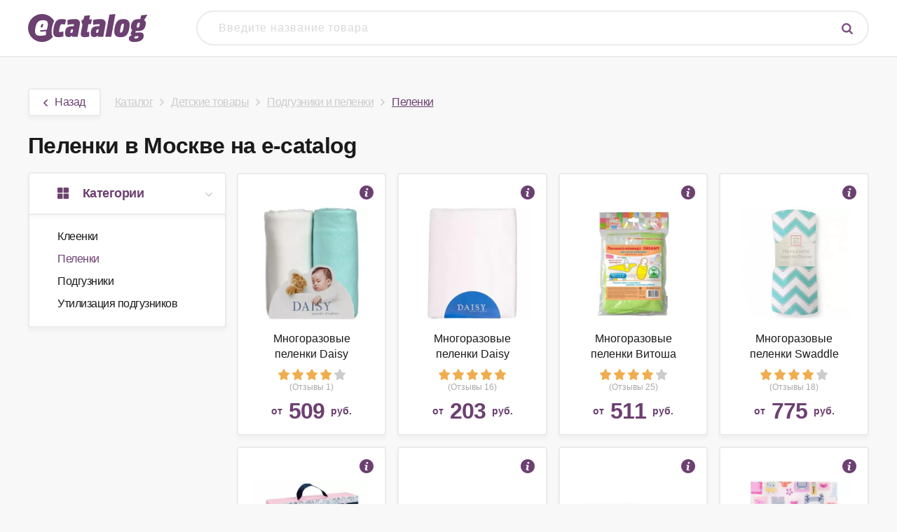

--- FILE ---
content_type: text/html; charset=UTF-8
request_url: https://e-catalog.shop/offers/pelenki
body_size: 6741
content:
<!DOCTYPE html>
<html lang="en">
<head>
    <meta charset="UTF-8"/>
    <meta http-equiv="X-UA-Compatible" content="IE=edge">
    <meta name="viewport" content="width=device-width, initial-scale=1">
    <meta name="csrf-param" content="_csrf">
<meta name="csrf-token" content="Q_erp7rSAPKLMeJ5heJb8_MpOJQgJsxrjYBkfNG_82c2lOPjjKVNtdRnl07XmmqYv1BC9xNopRzP8FAfsNfeDw==">
    <title>Пеленки — купить в Москве, цены в интернет-магазинах на e-catalog</title>
    <link rel="alternate" media="only screen and (max-width: 640px)" href="https://m.e-catalog.shop/offers/pelenki"/>
    <link href="https://fonts.googleapis.com/css?family=Lato:100,300,400,700,900,100italic,300italic,400italic,700italic,900italic"
        rel="stylesheet" type="text/css"/>
    <meta name="verify-admitad" content="e41b237cc9" />
    <!-- Matomo -->
    <script type="text/javascript">
        var _paq = window._paq || [];
        /* tracker methods like "setCustomDimension" should be called before "trackPageView" */
        _paq.push(['trackPageView']);
        _paq.push(['enableLinkTracking']);
        (function() {
            var u="https://metrika.traff.space/";
            _paq.push(['setTrackerUrl', u+'matomo.php']);
            _paq.push(['setSiteId', '180']);
            var d=document, g=d.createElement('script'), s=d.getElementsByTagName('script')[0];
            g.type='text/javascript'; g.async=true; g.defer=true; g.src=u+'matomo.js'; s.parentNode.insertBefore(g,s);
      })();
    </script>
    <!-- End Matomo Code -->    
    <meta name="robots" content="index, follow">
<meta name="description" content="Пеленки — где купить по лучшей цене в Москве? &gt;&gt;&gt; e-catalog поможет подобрать! Более 1000 магазинов ✔ Сравнение цен и характеристики">
<link href="https://e-catalog.shop/offers/pelenki?page=2" rel="next">
<link href="/css/style.css?6" rel="stylesheet">
<link href="/css/font-awesome.min.css?1" rel="stylesheet">
<link href="/css/media.css?1" rel="stylesheet"></head>
<body>
<header class="base-header">
    <div class="center-wrapper">
    <div class="search">
        <a href="/"><img src="/img/logo-small.png" alt=""></a>
        <div class="search-input">
            <form action="/search" method="get" class="search-form livesearch"><div class="search-input-wrap"><input id="search" type="text" name="query" value="" data-required="true" autocomplete="off" placeholder="Введите название товара"><button class="btn search-btn"><img class="icon-search" src="/img/icon-search-base.png" alt="Поиск"></button></div></form>
        </div>
    </div>
</div>
</header><div class="content-wrapper center-wrapper">
    
<ul class="breadcrumb"><a class="btn" href="/offers/podguzniki-i-pelenki"><img class='icon-back' src='/img/icon-back.png'>Назад</a><span class='breadcrumbs-item'><a href="/">Каталог</a></span><span class='breadcrumbs-item'><a href="/categories/detskie-tovary">Детские товары</a></span><span class='breadcrumbs-item'><a href="/offers/podguzniki-i-pelenki">Подгузники и пеленки</a></span><span class='breadcrumbs-item active'>Пеленки</span></ul>
<section class="section">
    <h1 class="title">Пеленки в Москве на e-catalog</h1>    
    <div class="grid">
        <div class="categories-side-block">
            <div class="title"><img class="categories-logo" src="/img/icon-catego.png"/>Категории <img class="categories-arrow" src="/img/arrow.png"/></div>
            <div class="content">
                <ul>
                                            <ol>
                            <a  href="/offers/kleenki">Клеенки</a>
                        </ol>
                                            <ol>
                            <a class="current" href="/offers/pelenki">Пеленки</a>
                        </ol>
                                            <ol>
                            <a  href="/offers/podguzniki">Подгузники</a>
                        </ol>
                                            <ol>
                            <a  href="/offers/konteynery-dlya-utilizacii-podguznikov">Утилизация подгузников</a>
                        </ol>
                                    </ul>    
            </div>    
        </div>
        <div class="offers-block">
            <div id="w0" class="list-view">
<div class="item" data-key="163733"><div class="offer-block">
    <div class="offer link" data-link="https://market.yandex.ru/search?text=%D0%9C%D0%BD%D0%BE%D0%B3%D0%BE%D1%80%D0%B0%D0%B7%D0%BE%D0%B2%D1%8B%D0%B5%20%D0%BF%D0%B5%D0%BB%D0%B5%D0%BD%D0%BA%D0%B8%20Daisy%20%D1%82%D1%80%D0%B8%D0%BA%D0%BE%D1%82%D0%B0%D0%B6%2090%D1%85120%20%D0%BA%D0%BE%D0%BC%D0%BF%D0%BB%D0%B5%D0%BA%D1%82%202%20%D1%88%D1%82&clid=2642587">
        <a href="/offer/163733" class="description-block" target="_blank">
            <div class="description-icon"></div>
            <div class="description">
                Число в упаковке: до 10 шт.
Применение: многоразовые
Состав: трикотаж                <div class="description-footer">
                    Самовывоз, Почта РФ, Курьером, Логистическая компания
                </div>
            </div>
        </a>
        <div class="content">
            <div class="image">
                <div class="offerlink">
                    <img src="/img/offers/163517.png" alt="" onerror="this.src = '/img/noimage.png'"/>
                </div>
            </div>
        </div>
        <div class="name">
            <div class="offerlink">Многоразовые пеленки Daisy трикотаж 90х120 комплект 2 шт</div>
        </div>
        <div class="rating-block">
            <div class="offerlink">
                                    <span class="star"><img src="/img/star_gold.png" alt=""/></span>
                                    <span class="star"><img src="/img/star_gold.png" alt=""/></span>
                                    <span class="star"><img src="/img/star_gold.png" alt=""/></span>
                                    <span class="star"><img src="/img/star_gold.png" alt=""/></span>
                                                    <span class="star"><img src="/img/star.png" alt=""/></span>
                            </div> 
        </div>
        <div class="review-block">
                            <div class="offerlink">(Отзывы 1)</div>
                
        </div>
        <div class="price-block">
            <div class="offerlink">
                <span>от </span>
                <span class="price">509</span> 
                <span>руб.</span>
            </div>
        </div>
    </div>
</div></div>
<div class="item" data-key="163734"><div class="offer-block">
    <div class="offer link" data-link="https://market.yandex.ru/search?text=%D0%9C%D0%BD%D0%BE%D0%B3%D0%BE%D1%80%D0%B0%D0%B7%D0%BE%D0%B2%D1%8B%D0%B5%20%D0%BF%D0%B5%D0%BB%D0%B5%D0%BD%D0%BA%D0%B8%20Daisy%20%D1%84%D0%BB%D0%B0%D0%BD%D0%B5%D0%BB%D1%8C%2090%D1%85120&clid=2642587">
        <a href="/offer/163734" class="description-block" target="_blank">
            <div class="description-icon"></div>
            <div class="description">
                Применение: многоразовые, тип ткани: фланель                <div class="description-footer">
                    Самовывоз, Почта РФ, Курьером, Логистическая компания
                </div>
            </div>
        </a>
        <div class="content">
            <div class="image">
                <div class="offerlink">
                    <img src="/img/offers/163518.png" alt="" onerror="this.src = '/img/noimage.png'"/>
                </div>
            </div>
        </div>
        <div class="name">
            <div class="offerlink">Многоразовые пеленки Daisy фланель 90х120</div>
        </div>
        <div class="rating-block">
            <div class="offerlink">
                                    <span class="star"><img src="/img/star_gold.png" alt=""/></span>
                                    <span class="star"><img src="/img/star_gold.png" alt=""/></span>
                                    <span class="star"><img src="/img/star_gold.png" alt=""/></span>
                                    <span class="star"><img src="/img/star_gold.png" alt=""/></span>
                                    <span class="star"><img src="/img/star_gold.png" alt=""/></span>
                                            </div> 
        </div>
        <div class="review-block">
                            <div class="offerlink">(Отзывы 16)</div>
                
        </div>
        <div class="price-block">
            <div class="offerlink">
                <span>от </span>
                <span class="price">203</span> 
                <span>руб.</span>
            </div>
        </div>
    </div>
</div></div>
<div class="item" data-key="163735"><div class="offer-block">
    <div class="offer link" data-link="https://market.yandex.ru/search?text=%D0%9C%D0%BD%D0%BE%D0%B3%D0%BE%D1%80%D0%B0%D0%B7%D0%BE%D0%B2%D1%8B%D0%B5%20%D0%BF%D0%B5%D0%BB%D0%B5%D0%BD%D0%BA%D0%B8%20%D0%92%D0%B8%D1%82%D0%BE%D1%88%D0%B0%20Dreamy&clid=2642587">
        <a href="/offer/163735" class="description-block" target="_blank">
            <div class="description-icon"></div>
            <div class="description">
                применение: многоразовые                <div class="description-footer">
                    Самовывоз, Почта РФ, Курьером, Логистическая компания
                </div>
            </div>
        </a>
        <div class="content">
            <div class="image">
                <div class="offerlink">
                    <img src="/img/offers/163519.png" alt="" onerror="this.src = '/img/noimage.png'"/>
                </div>
            </div>
        </div>
        <div class="name">
            <div class="offerlink">Многоразовые пеленки Витоша Dreamy</div>
        </div>
        <div class="rating-block">
            <div class="offerlink">
                                    <span class="star"><img src="/img/star_gold.png" alt=""/></span>
                                    <span class="star"><img src="/img/star_gold.png" alt=""/></span>
                                    <span class="star"><img src="/img/star_gold.png" alt=""/></span>
                                    <span class="star"><img src="/img/star_gold.png" alt=""/></span>
                                                    <span class="star"><img src="/img/star.png" alt=""/></span>
                            </div> 
        </div>
        <div class="review-block">
                            <div class="offerlink">(Отзывы 25)</div>
                
        </div>
        <div class="price-block">
            <div class="offerlink">
                <span>от </span>
                <span class="price">511</span> 
                <span>руб.</span>
            </div>
        </div>
    </div>
</div></div>
<div class="item" data-key="163736"><div class="offer-block">
    <div class="offer link" data-link="https://market.yandex.ru/search?text=%D0%9C%D0%BD%D0%BE%D0%B3%D0%BE%D1%80%D0%B0%D0%B7%D0%BE%D0%B2%D1%8B%D0%B5%20%D0%BF%D0%B5%D0%BB%D0%B5%D0%BD%D0%BA%D0%B8%20Swaddle%20Designs%20%D1%82%D0%BE%D0%BD%D0%BA%D0%B0%D1%8F%20%D0%9C%D0%B0%D1%80%D0%BA%D0%B8%D0%B7%D0%B5%D1%82%20118%D1%85118&clid=2642587">
        <a href="/offer/163736" class="description-block" target="_blank">
            <div class="description-icon"></div>
            <div class="description">
                размер, см: 118 х 118, применение: многоразовые                <div class="description-footer">
                    Самовывоз, Почта РФ, Курьером, Логистическая компания
                </div>
            </div>
        </a>
        <div class="content">
            <div class="image">
                <div class="offerlink">
                    <img src="/img/offers/163520.png" alt="" onerror="this.src = '/img/noimage.png'"/>
                </div>
            </div>
        </div>
        <div class="name">
            <div class="offerlink">Многоразовые пеленки Swaddle Designs тонкая Маркизет 118х118</div>
        </div>
        <div class="rating-block">
            <div class="offerlink">
                                    <span class="star"><img src="/img/star_gold.png" alt=""/></span>
                                    <span class="star"><img src="/img/star_gold.png" alt=""/></span>
                                    <span class="star"><img src="/img/star_gold.png" alt=""/></span>
                                    <span class="star"><img src="/img/star_gold.png" alt=""/></span>
                                                    <span class="star"><img src="/img/star.png" alt=""/></span>
                            </div> 
        </div>
        <div class="review-block">
                            <div class="offerlink">(Отзывы 18)</div>
                
        </div>
        <div class="price-block">
            <div class="offerlink">
                <span>от </span>
                <span class="price">775</span> 
                <span>руб.</span>
            </div>
        </div>
    </div>
</div></div>
<div class="item" data-key="163737"><div class="offer-block">
    <div class="offer link" data-link="https://market.yandex.ru/search?text=%D0%9C%D0%BD%D0%BE%D0%B3%D0%BE%D1%80%D0%B0%D0%B7%D0%BE%D0%B2%D1%8B%D0%B5%20%D0%BF%D0%B5%D0%BB%D0%B5%D0%BD%D0%BA%D0%B8%20BEBE%20AU%20LAIT%20%D0%BC%D1%83%D1%81%D0%BB%D0%B8%D0%BD%D0%BE%D0%B2%D1%8B%D0%B5%20120%D1%85120%20%D0%BD%D0%B0%D0%B1%D0%BE%D1%80%202%20%D1%88%D1%82.&clid=2642587">
        <a href="/offer/163737" class="description-block" target="_blank">
            <div class="description-icon"></div>
            <div class="description">
                применение: многоразовые, тип ткани: муслин                <div class="description-footer">
                    Самовывоз, Почта РФ, Курьером, Логистическая компания
                </div>
            </div>
        </a>
        <div class="content">
            <div class="image">
                <div class="offerlink">
                    <img src="/img/offers/163525.png" alt="" onerror="this.src = '/img/noimage.png'"/>
                </div>
            </div>
        </div>
        <div class="name">
            <div class="offerlink">Многоразовые пеленки BEBE AU LAIT муслиновые 120х120 набор 2 шт.</div>
        </div>
        <div class="rating-block">
            <div class="offerlink">
                                    <span class="star"><img src="/img/star_gold.png" alt=""/></span>
                                    <span class="star"><img src="/img/star_gold.png" alt=""/></span>
                                    <span class="star"><img src="/img/star_gold.png" alt=""/></span>
                                                    <span class="star"><img src="/img/star.png" alt=""/></span>
                                    <span class="star"><img src="/img/star.png" alt=""/></span>
                            </div> 
        </div>
        <div class="review-block">
                            <div class="offerlink">(Отзывы 23)</div>
                
        </div>
        <div class="price-block">
            <div class="offerlink">
                <span>от </span>
                <span class="price">1 990</span> 
                <span>руб.</span>
            </div>
        </div>
    </div>
</div></div>
<div class="item" data-key="163738"><div class="offer-block">
    <div class="offer link" data-link="https://market.yandex.ru/search?text=%D0%9C%D0%BD%D0%BE%D0%B3%D0%BE%D1%80%D0%B0%D0%B7%D0%BE%D0%B2%D1%8B%D0%B5%20%D0%BF%D0%B5%D0%BB%D0%B5%D0%BD%D0%BA%D0%B8%20MamSi%20%D0%B1%D0%B0%D0%BC%D0%B1%D1%83%D0%BA%D0%BE%D0%B2%D1%8B%D0%B9%20%D0%BC%D1%83%D1%81%D0%BB%D0%B8%D0%BD%20120%D1%85120&clid=2642587">
        <a href="/offer/163738" class="description-block" target="_blank">
            <div class="description-icon"></div>
            <div class="description">
                Применение: многоразовые, тип ткани: муслин                <div class="description-footer">
                    Самовывоз, Почта РФ, Курьером, Логистическая компания
                </div>
            </div>
        </a>
        <div class="content">
            <div class="image">
                <div class="offerlink">
                    <img src="/img/offers/163522.png" alt="" onerror="this.src = '/img/noimage.png'"/>
                </div>
            </div>
        </div>
        <div class="name">
            <div class="offerlink">Многоразовые пеленки MamSi бамбуковый муслин 120х120</div>
        </div>
        <div class="rating-block">
            <div class="offerlink">
                                    <span class="star"><img src="/img/star_gold.png" alt=""/></span>
                                    <span class="star"><img src="/img/star_gold.png" alt=""/></span>
                                    <span class="star"><img src="/img/star_gold.png" alt=""/></span>
                                    <span class="star"><img src="/img/star_gold.png" alt=""/></span>
                                                    <span class="star"><img src="/img/star.png" alt=""/></span>
                            </div> 
        </div>
        <div class="review-block">
                            <div class="offerlink">(Отзывы 27)</div>
                
        </div>
        <div class="price-block">
            <div class="offerlink">
                <span>от </span>
                <span class="price">935</span> 
                <span>руб.</span>
            </div>
        </div>
    </div>
</div></div>
<div class="item" data-key="163739"><div class="offer-block">
    <div class="offer link" data-link="https://market.yandex.ru/search?text=%D0%9C%D0%BD%D0%BE%D0%B3%D0%BE%D1%80%D0%B0%D0%B7%D0%BE%D0%B2%D1%8B%D0%B5%20%D0%BF%D0%B5%D0%BB%D0%B5%D0%BD%D0%BA%D0%B8%20Kanga%20Care%20Changing%20Pad%2060%D1%8538&clid=2642587">
        <a href="/offer/163739" class="description-block" target="_blank">
            <div class="description-icon"></div>
            <div class="description">
                применение: многоразовые, особенности: непромокаемые                <div class="description-footer">
                    Самовывоз, Почта РФ, Курьером, Логистическая компания
                </div>
            </div>
        </a>
        <div class="content">
            <div class="image">
                <div class="offerlink">
                    <img src="/img/offers/163521.png" alt="" onerror="this.src = '/img/noimage.png'"/>
                </div>
            </div>
        </div>
        <div class="name">
            <div class="offerlink">Многоразовые пеленки Kanga Care Changing Pad 60х38</div>
        </div>
        <div class="rating-block">
            <div class="offerlink">
                                    <span class="star"><img src="/img/star_gold.png" alt=""/></span>
                                    <span class="star"><img src="/img/star_gold.png" alt=""/></span>
                                    <span class="star"><img src="/img/star_gold.png" alt=""/></span>
                                                    <span class="star"><img src="/img/star.png" alt=""/></span>
                                    <span class="star"><img src="/img/star.png" alt=""/></span>
                            </div> 
        </div>
        <div class="review-block">
                            <div class="offerlink">(Отзывы 3)</div>
                
        </div>
        <div class="price-block">
            <div class="offerlink">
                <span>от </span>
                <span class="price">1 150</span> 
                <span>руб.</span>
            </div>
        </div>
    </div>
</div></div>
<div class="item" data-key="163740"><div class="offer-block">
    <div class="offer link" data-link="https://market.yandex.ru/search?text=%D0%9C%D0%BD%D0%BE%D0%B3%D0%BE%D1%80%D0%B0%D0%B7%D0%BE%D0%B2%D1%8B%D0%B5%20%D0%BF%D0%B5%D0%BB%D0%B5%D0%BD%D0%BA%D0%B8%20Daisy%20%D1%85%D0%BB%D0%BE%D0%BF%D0%BE%D0%BA%2075x120&clid=2642587">
        <a href="/offer/163740" class="description-block" target="_blank">
            <div class="description-icon"></div>
            <div class="description">
                размер, см: 75 x 120, применение: многоразовые                <div class="description-footer">
                    Самовывоз, Почта РФ, Курьером, Логистическая компания
                </div>
            </div>
        </a>
        <div class="content">
            <div class="image">
                <div class="offerlink">
                    <img src="/img/offers/163523.png" alt="" onerror="this.src = '/img/noimage.png'"/>
                </div>
            </div>
        </div>
        <div class="name">
            <div class="offerlink">Многоразовые пеленки Daisy хлопок 75x120</div>
        </div>
        <div class="rating-block">
            <div class="offerlink">
                                    <span class="star"><img src="/img/star_gold.png" alt=""/></span>
                                    <span class="star"><img src="/img/star_gold.png" alt=""/></span>
                                    <span class="star"><img src="/img/star_gold.png" alt=""/></span>
                                    <span class="star"><img src="/img/star_gold.png" alt=""/></span>
                                    <span class="star"><img src="/img/star_gold.png" alt=""/></span>
                                            </div> 
        </div>
        <div class="review-block">
                            <div class="offerlink">(Отзывы 17)</div>
                
        </div>
        <div class="price-block">
            <div class="offerlink">
                <span>от </span>
                <span class="price">142</span> 
                <span>руб.</span>
            </div>
        </div>
    </div>
</div></div>
<div class="item" data-key="163741"><div class="offer-block">
    <div class="offer link" data-link="https://market.yandex.ru/search?text=%D0%9C%D0%BD%D0%BE%D0%B3%D0%BE%D1%80%D0%B0%D0%B7%D0%BE%D0%B2%D1%8B%D0%B5%20%D0%BF%D0%B5%D0%BB%D0%B5%D0%BD%D0%BA%D0%B8%20BabyOno%20%D1%81%D1%83%D0%BF%D0%B5%D1%80%D0%BC%D1%8F%D0%B3%D0%BA%D0%B8%D0%B5%20%D0%BC%D1%83%D1%81%D0%BB%D0%B8%D0%BD%2070%D1%8570%20%D0%BA%D0%BE%D0%BC%D0%BF%D0%BB%D0%B5%D0%BA%D1%82%203%20%D1%88%D1%82.&clid=2642587">
        <a href="/offer/163741" class="description-block" target="_blank">
            <div class="description-icon"></div>
            <div class="description">
                размер, см: 70 х 70, применение: многоразовые, особенности: гипоаллергенные, тип ткани: муслин                <div class="description-footer">
                    Самовывоз, Почта РФ, Курьером, Логистическая компания
                </div>
            </div>
        </a>
        <div class="content">
            <div class="image">
                <div class="offerlink">
                    <img src="/img/offers/163531.png" alt="" onerror="this.src = '/img/noimage.png'"/>
                </div>
            </div>
        </div>
        <div class="name">
            <div class="offerlink">Многоразовые пеленки BabyOno супермягкие муслин 70х70 комплект 3 шт.</div>
        </div>
        <div class="rating-block">
            <div class="offerlink">
                                    <span class="star"><img src="/img/star_gold.png" alt=""/></span>
                                    <span class="star"><img src="/img/star_gold.png" alt=""/></span>
                                    <span class="star"><img src="/img/star_gold.png" alt=""/></span>
                                    <span class="star"><img src="/img/star_gold.png" alt=""/></span>
                                    <span class="star"><img src="/img/star_gold.png" alt=""/></span>
                                            </div> 
        </div>
        <div class="review-block">
                            <div class="offerlink">(Отзывы 3)</div>
                
        </div>
        <div class="price-block">
            <div class="offerlink">
                <span>от </span>
                <span class="price">647</span> 
                <span>руб.</span>
            </div>
        </div>
    </div>
</div></div>
<div class="item" data-key="163742"><div class="offer-block">
    <div class="offer link" data-link="https://market.yandex.ru/search?text=%D0%9C%D0%BD%D0%BE%D0%B3%D0%BE%D1%80%D0%B0%D0%B7%D0%BE%D0%B2%D1%8B%D0%B5%20%D0%BF%D0%B5%D0%BB%D0%B5%D0%BD%D0%BA%D0%B8%20Swaddle%20Designs%20%D1%84%D0%BB%D0%B0%D0%BD%D0%B5%D0%BB%D1%8C%20110%D1%85110&clid=2642587">
        <a href="/offer/163742" class="description-block" target="_blank">
            <div class="description-icon"></div>
            <div class="description">
                размер, см: 110 х 110, применение: многоразовые, тип ткани: фланель                <div class="description-footer">
                    Самовывоз, Почта РФ, Курьером, Логистическая компания
                </div>
            </div>
        </a>
        <div class="content">
            <div class="image">
                <div class="offerlink">
                    <img src="/img/offers/163524.png" alt="" onerror="this.src = '/img/noimage.png'"/>
                </div>
            </div>
        </div>
        <div class="name">
            <div class="offerlink">Многоразовые пеленки Swaddle Designs фланель 110х110</div>
        </div>
        <div class="rating-block">
            <div class="offerlink">
                                    <span class="star"><img src="/img/star_gold.png" alt=""/></span>
                                    <span class="star"><img src="/img/star_gold.png" alt=""/></span>
                                    <span class="star"><img src="/img/star_gold.png" alt=""/></span>
                                    <span class="star"><img src="/img/star_gold.png" alt=""/></span>
                                    <span class="star"><img src="/img/star_gold.png" alt=""/></span>
                                            </div> 
        </div>
        <div class="review-block">
                            <div class="offerlink">(Отзывы 20)</div>
                
        </div>
        <div class="price-block">
            <div class="offerlink">
                <span>от </span>
                <span class="price">2 100</span> 
                <span>руб.</span>
            </div>
        </div>
    </div>
</div></div>
<div class="item" data-key="163743"><div class="offer-block">
    <div class="offer link" data-link="https://market.yandex.ru/search?text=%D0%9C%D0%BD%D0%BE%D0%B3%D0%BE%D1%80%D0%B0%D0%B7%D0%BE%D0%B2%D1%8B%D0%B5%20%D0%BF%D0%B5%D0%BB%D0%B5%D0%BD%D0%BA%D0%B8%20Daisy%20%D1%84%D0%BB%D0%B0%D0%BD%D0%B5%D0%BB%D1%8C%2075x120&clid=2642587">
        <a href="/offer/163743" class="description-block" target="_blank">
            <div class="description-icon"></div>
            <div class="description">
                размер, см: 75 x 120, применение: многоразовые, тип ткани: фланель                <div class="description-footer">
                    Самовывоз, Почта РФ, Курьером, Логистическая компания
                </div>
            </div>
        </a>
        <div class="content">
            <div class="image">
                <div class="offerlink">
                    <img src="/img/offers/163527.png" alt="" onerror="this.src = '/img/noimage.png'"/>
                </div>
            </div>
        </div>
        <div class="name">
            <div class="offerlink">Многоразовые пеленки Daisy фланель 75x120</div>
        </div>
        <div class="rating-block">
            <div class="offerlink">
                                    <span class="star"><img src="/img/star_gold.png" alt=""/></span>
                                    <span class="star"><img src="/img/star_gold.png" alt=""/></span>
                                    <span class="star"><img src="/img/star_gold.png" alt=""/></span>
                                    <span class="star"><img src="/img/star_gold.png" alt=""/></span>
                                    <span class="star"><img src="/img/star_gold.png" alt=""/></span>
                                            </div> 
        </div>
        <div class="review-block">
                            <div class="offerlink">(Отзывы 3)</div>
                
        </div>
        <div class="price-block">
            <div class="offerlink">
                <span>от </span>
                <span class="price">177</span> 
                <span>руб.</span>
            </div>
        </div>
    </div>
</div></div>
<div class="item" data-key="163744"><div class="offer-block">
    <div class="offer link" data-link="https://market.yandex.ru/search?text=%D0%9E%D0%B4%D0%BD%D0%BE%D1%80%D0%B0%D0%B7%D0%BE%D0%B2%D1%8B%D0%B5%20%D0%BF%D0%B5%D0%BB%D0%B5%D0%BD%D0%BA%D0%B8%20Bella%20Baby%20happy%2060x90&clid=2642587">
        <a href="/offer/163744" class="description-block" target="_blank">
            <div class="description-icon"></div>
            <div class="description">
                размер, см: 60 х 90, применение: одноразовые, особенности: гипоаллергенные, впитывающие, непромокаемые, тип ткани: нетканое полотно                <div class="description-footer">
                    Самовывоз, Почта РФ, Курьером, Логистическая компания
                </div>
            </div>
        </a>
        <div class="content">
            <div class="image">
                <div class="offerlink">
                    <img src="/img/offers/163526.png" alt="" onerror="this.src = '/img/noimage.png'"/>
                </div>
            </div>
        </div>
        <div class="name">
            <div class="offerlink">Одноразовые пеленки Bella Baby happy 60x90</div>
        </div>
        <div class="rating-block">
            <div class="offerlink">
                                    <span class="star"><img src="/img/star_gold.png" alt=""/></span>
                                    <span class="star"><img src="/img/star_gold.png" alt=""/></span>
                                    <span class="star"><img src="/img/star_gold.png" alt=""/></span>
                                    <span class="star"><img src="/img/star_gold.png" alt=""/></span>
                                    <span class="star"><img src="/img/star_gold.png" alt=""/></span>
                                            </div> 
        </div>
        <div class="review-block">
                            <div class="offerlink">(Отзывы 6)</div>
                
        </div>
        <div class="price-block">
            <div class="offerlink">
                <span>от </span>
                <span class="price">171</span> 
                <span>руб.</span>
            </div>
        </div>
    </div>
</div></div>
<div class="item" data-key="163745"><div class="offer-block">
    <div class="offer link" data-link="https://market.yandex.ru/search?text=%D0%9C%D0%BD%D0%BE%D0%B3%D0%BE%D1%80%D0%B0%D0%B7%D0%BE%D0%B2%D1%8B%D0%B5%20%D0%BF%D0%B5%D0%BB%D0%B5%D0%BD%D0%BA%D0%B8%20GlorYes!%20%D0%BD%D0%B0%20%D0%BC%D0%BE%D0%BB%D0%BD%D0%B8%D0%B8%200-3%2C5%20%D0%BC%D0%B5%D1%81.&clid=2642587">
        <a href="/offer/163745" class="description-block" target="_blank">
            <div class="description-icon"></div>
            <div class="description">
                применение: многоразовые                <div class="description-footer">
                    Самовывоз, Почта РФ, Курьером, Логистическая компания
                </div>
            </div>
        </a>
        <div class="content">
            <div class="image">
                <div class="offerlink">
                    <img src="/img/offers/163529.png" alt="" onerror="this.src = '/img/noimage.png'"/>
                </div>
            </div>
        </div>
        <div class="name">
            <div class="offerlink">Многоразовые пеленки GlorYes! на молнии 0-3,5 мес.</div>
        </div>
        <div class="rating-block">
            <div class="offerlink">
                                    <span class="star"><img src="/img/star_gold.png" alt=""/></span>
                                    <span class="star"><img src="/img/star_gold.png" alt=""/></span>
                                    <span class="star"><img src="/img/star_gold.png" alt=""/></span>
                                    <span class="star"><img src="/img/star_gold.png" alt=""/></span>
                                    <span class="star"><img src="/img/star_gold.png" alt=""/></span>
                                            </div> 
        </div>
        <div class="review-block">
                            <div class="offerlink">(Отзывы 23)</div>
                
        </div>
        <div class="price-block">
            <div class="offerlink">
                <span>от </span>
                <span class="price">749</span> 
                <span>руб.</span>
            </div>
        </div>
    </div>
</div></div>
<div class="item" data-key="163746"><div class="offer-block">
    <div class="offer link" data-link="https://market.yandex.ru/search?text=%D0%9C%D0%BD%D0%BE%D0%B3%D0%BE%D1%80%D0%B0%D0%B7%D0%BE%D0%B2%D1%8B%D0%B5%20%D0%BF%D0%B5%D0%BB%D0%B5%D0%BD%D0%BA%D0%B8%20Pecorella%20%D0%BD%D0%B0%20%D0%BB%D0%B8%D0%BF%D1%83%D1%87%D0%BA%D0%B0%D1%85%20XL&clid=2642587">
        <a href="/offer/163746" class="description-block" target="_blank">
            <div class="description-icon"></div>
            <div class="description">
                применение: многоразовые, тип ткани: трикотаж, на липучках                <div class="description-footer">
                    Самовывоз, Почта РФ, Курьером, Логистическая компания
                </div>
            </div>
        </a>
        <div class="content">
            <div class="image">
                <div class="offerlink">
                    <img src="/img/offers/163746.png" alt="" onerror="this.src = '/img/noimage.png'"/>
                </div>
            </div>
        </div>
        <div class="name">
            <div class="offerlink">Многоразовые пеленки Pecorella на липучках XL</div>
        </div>
        <div class="rating-block">
            <div class="offerlink">
                                    <span class="star"><img src="/img/star_gold.png" alt=""/></span>
                                    <span class="star"><img src="/img/star_gold.png" alt=""/></span>
                                    <span class="star"><img src="/img/star_gold.png" alt=""/></span>
                                    <span class="star"><img src="/img/star_gold.png" alt=""/></span>
                                                    <span class="star"><img src="/img/star.png" alt=""/></span>
                            </div> 
        </div>
        <div class="review-block">
                            <div class="offerlink">(Отзывы 10)</div>
                
        </div>
        <div class="price-block">
            <div class="offerlink">
                <span>от </span>
                <span class="price">1 150</span> 
                <span>руб.</span>
            </div>
        </div>
    </div>
</div></div>
<div class="item" data-key="163747"><div class="offer-block">
    <div class="offer link" data-link="https://market.yandex.ru/search?text=%D0%9C%D0%BD%D0%BE%D0%B3%D0%BE%D1%80%D0%B0%D0%B7%D0%BE%D0%B2%D1%8B%D0%B5%20%D0%BF%D0%B5%D0%BB%D0%B5%D0%BD%D0%BA%D0%B8%20Daisy%20%D1%85%D0%BB%D0%BE%D0%BF%D0%BE%D0%BA%2090x150&clid=2642587">
        <a href="/offer/163747" class="description-block" target="_blank">
            <div class="description-icon"></div>
            <div class="description">
                Применение: многоразовые, тип ткани: перкаль                <div class="description-footer">
                    Самовывоз, Почта РФ, Курьером, Логистическая компания
                </div>
            </div>
        </a>
        <div class="content">
            <div class="image">
                <div class="offerlink">
                    <img src="/img/offers/163530.png" alt="" onerror="this.src = '/img/noimage.png'"/>
                </div>
            </div>
        </div>
        <div class="name">
            <div class="offerlink">Многоразовые пеленки Daisy хлопок 90x150</div>
        </div>
        <div class="rating-block">
            <div class="offerlink">
                                    <span class="star"><img src="/img/star_gold.png" alt=""/></span>
                                    <span class="star"><img src="/img/star_gold.png" alt=""/></span>
                                    <span class="star"><img src="/img/star_gold.png" alt=""/></span>
                                                    <span class="star"><img src="/img/star.png" alt=""/></span>
                                    <span class="star"><img src="/img/star.png" alt=""/></span>
                            </div> 
        </div>
        <div class="review-block">
                            <div class="offerlink">(Отзывы 15)</div>
                
        </div>
        <div class="price-block">
            <div class="offerlink">
                <span>от </span>
                <span class="price">201</span> 
                <span>руб.</span>
            </div>
        </div>
    </div>
</div></div>
<div class="item" data-key="163748"><div class="offer-block">
    <div class="offer link" data-link="https://market.yandex.ru/search?text=%D0%9C%D0%BD%D0%BE%D0%B3%D0%BE%D1%80%D0%B0%D0%B7%D0%BE%D0%B2%D1%8B%D0%B5%20%D0%BF%D0%B5%D0%BB%D0%B5%D0%BD%D0%BA%D0%B8%20%D0%A7%D1%83%D0%B4%D0%BE-%D0%A7%D0%B0%D0%B4%D0%BE%20%D0%93%D0%B0%D0%BC%D0%BC%D0%B0%20%D1%84%D0%BB%D0%B0%D0%BD%D0%B5%D0%BB%D1%8C%20120%D1%8575%20%D0%BD%D0%B0%D0%B1%D0%BE%D1%80%203%20%D1%88%D1%82.&clid=2642587">
        <a href="/offer/163748" class="description-block" target="_blank">
            <div class="description-icon"></div>
            <div class="description">
                Число в упаковке: до 10 шт.
Применение: многоразовые
Состав: фланель
Размер: 75 x 120 см                <div class="description-footer">
                    Самовывоз, Почта РФ, Курьером, Логистическая компания
                </div>
            </div>
        </a>
        <div class="content">
            <div class="image">
                <div class="offerlink">
                    <img src="/img/offers/163748.png" alt="" onerror="this.src = '/img/noimage.png'"/>
                </div>
            </div>
        </div>
        <div class="name">
            <div class="offerlink">Многоразовые пеленки Чудо-Чадо Гамма фланель 120х75 набор 3 шт.</div>
        </div>
        <div class="rating-block">
            <div class="offerlink">
                                    <span class="star"><img src="/img/star_gold.png" alt=""/></span>
                                    <span class="star"><img src="/img/star_gold.png" alt=""/></span>
                                    <span class="star"><img src="/img/star_gold.png" alt=""/></span>
                                    <span class="star"><img src="/img/star_gold.png" alt=""/></span>
                                    <span class="star"><img src="/img/star_gold.png" alt=""/></span>
                                            </div> 
        </div>
        <div class="review-block">
                            <div class="offerlink">(Отзывы 4)</div>
                
        </div>
        <div class="price-block">
            <div class="offerlink">
                <span>от </span>
                <span class="price">713</span> 
                <span>руб.</span>
            </div>
        </div>
    </div>
</div></div>
<div class="item" data-key="163749"><div class="offer-block">
    <div class="offer link" data-link="https://market.yandex.ru/search?text=%D0%9C%D0%BD%D0%BE%D0%B3%D0%BE%D1%80%D0%B0%D0%B7%D0%BE%D0%B2%D1%8B%D0%B5%20%D0%BF%D0%B5%D0%BB%D0%B5%D0%BD%D0%BA%D0%B8%20Daisy%20%D1%84%D0%BB%D0%B0%D0%BD%D0%B5%D0%BB%D1%8C%2090%D1%85150&clid=2642587">
        <a href="/offer/163749" class="description-block" target="_blank">
            <div class="description-icon"></div>
            <div class="description">
                Применение: многоразовые, тип ткани: фланель                <div class="description-footer">
                    Самовывоз, Почта РФ, Курьером, Логистическая компания
                </div>
            </div>
        </a>
        <div class="content">
            <div class="image">
                <div class="offerlink">
                    <img src="/img/offers/163532.png" alt="" onerror="this.src = '/img/noimage.png'"/>
                </div>
            </div>
        </div>
        <div class="name">
            <div class="offerlink">Многоразовые пеленки Daisy фланель 90х150</div>
        </div>
        <div class="rating-block">
            <div class="offerlink">
                                    <span class="star"><img src="/img/star_gold.png" alt=""/></span>
                                    <span class="star"><img src="/img/star_gold.png" alt=""/></span>
                                    <span class="star"><img src="/img/star_gold.png" alt=""/></span>
                                                    <span class="star"><img src="/img/star.png" alt=""/></span>
                                    <span class="star"><img src="/img/star.png" alt=""/></span>
                            </div> 
        </div>
        <div class="review-block">
                            <div class="offerlink">(Отзывы 15)</div>
                
        </div>
        <div class="price-block">
            <div class="offerlink">
                <span>от </span>
                <span class="price">256</span> 
                <span>руб.</span>
            </div>
        </div>
    </div>
</div></div>
<div class="item" data-key="163750"><div class="offer-block">
    <div class="offer link" data-link="https://market.yandex.ru/search?text=%D0%9E%D0%B4%D0%BD%D0%BE%D1%80%D0%B0%D0%B7%D0%BE%D0%B2%D1%8B%D0%B5%20%D0%BF%D0%B5%D0%BB%D0%B5%D0%BD%D0%BA%D0%B8%20Luxsan%20Baby%2060%D1%8590&clid=2642587">
        <a href="/offer/163750" class="description-block" target="_blank">
            <div class="description-icon"></div>
            <div class="description">
                размер, см: 60 х 90, применение: одноразовые, особенности: гипоаллергенные, впитывающие, непромокаемые, тип ткани: нетканое полотно                <div class="description-footer">
                    Самовывоз, Почта РФ, Курьером, Логистическая компания
                </div>
            </div>
        </a>
        <div class="content">
            <div class="image">
                <div class="offerlink">
                    <img src="/img/offers/163533.png" alt="" onerror="this.src = '/img/noimage.png'"/>
                </div>
            </div>
        </div>
        <div class="name">
            <div class="offerlink">Одноразовые пеленки Luxsan Baby 60х90</div>
        </div>
        <div class="rating-block">
            <div class="offerlink">
                                    <span class="star"><img src="/img/star_gold.png" alt=""/></span>
                                    <span class="star"><img src="/img/star_gold.png" alt=""/></span>
                                    <span class="star"><img src="/img/star_gold.png" alt=""/></span>
                                    <span class="star"><img src="/img/star_gold.png" alt=""/></span>
                                    <span class="star"><img src="/img/star_gold.png" alt=""/></span>
                                            </div> 
        </div>
        <div class="review-block">
                            <div class="offerlink">(Отзывы 22)</div>
                
        </div>
        <div class="price-block">
            <div class="offerlink">
                <span>от </span>
                <span class="price">142</span> 
                <span>руб.</span>
            </div>
        </div>
    </div>
</div></div>
<div class="item" data-key="163751"><div class="offer-block">
    <div class="offer link" data-link="https://market.yandex.ru/search?text=%D0%9E%D0%B4%D0%BD%D0%BE%D1%80%D0%B0%D0%B7%D0%BE%D0%B2%D1%8B%D0%B5%20%D0%BF%D0%B5%D0%BB%D0%B5%D0%BD%D0%BA%D0%B8%20Helen%20Harper%20Soft%20%26%20Dry%2040%D1%8560&clid=2642587">
        <a href="/offer/163751" class="description-block" target="_blank">
            <div class="description-icon"></div>
            <div class="description">
                размер, см: 40 х 60, применение: одноразовые, особенности: гипоаллергенные, впитывающие, непромокаемые, тип ткани: нетканое полотно                <div class="description-footer">
                    Самовывоз, Почта РФ, Курьером, Логистическая компания
                </div>
            </div>
        </a>
        <div class="content">
            <div class="image">
                <div class="offerlink">
                    <img src="/img/offers/163751.png" alt="" onerror="this.src = '/img/noimage.png'"/>
                </div>
            </div>
        </div>
        <div class="name">
            <div class="offerlink">Одноразовые пеленки Helen Harper Soft & Dry 40х60</div>
        </div>
        <div class="rating-block">
            <div class="offerlink">
                                    <span class="star"><img src="/img/star_gold.png" alt=""/></span>
                                    <span class="star"><img src="/img/star_gold.png" alt=""/></span>
                                    <span class="star"><img src="/img/star_gold.png" alt=""/></span>
                                    <span class="star"><img src="/img/star_gold.png" alt=""/></span>
                                    <span class="star"><img src="/img/star_gold.png" alt=""/></span>
                                            </div> 
        </div>
        <div class="review-block">
                            <div class="offerlink">(Отзывы 1)</div>
                
        </div>
        <div class="price-block">
            <div class="offerlink">
                <span>от </span>
                <span class="price">90</span> 
                <span>руб.</span>
            </div>
        </div>
    </div>
</div></div>
<div class="item" data-key="163752"><div class="offer-block">
    <div class="offer link" data-link="https://market.yandex.ru/search?text=%D0%9E%D0%B4%D0%BD%D0%BE%D1%80%D0%B0%D0%B7%D0%BE%D0%B2%D1%8B%D0%B5%20%D0%BF%D0%B5%D0%BB%D0%B5%D0%BD%D0%BA%D0%B8%20Helen%20Harper%20Baby%2060x60&clid=2642587">
        <a href="/offer/163752" class="description-block" target="_blank">
            <div class="description-icon"></div>
            <div class="description">
                размер, см: 60 х 60, применение: одноразовые, особенности: гипоаллергенные, впитывающие, непромокаемые, тип ткани: нетканое полотно                <div class="description-footer">
                    Самовывоз, Почта РФ, Курьером, Логистическая компания
                </div>
            </div>
        </a>
        <div class="content">
            <div class="image">
                <div class="offerlink">
                    <img src="/img/offers/163752.png" alt="" onerror="this.src = '/img/noimage.png'"/>
                </div>
            </div>
        </div>
        <div class="name">
            <div class="offerlink">Одноразовые пеленки Helen Harper Baby 60x60</div>
        </div>
        <div class="rating-block">
            <div class="offerlink">
                                    <span class="star"><img src="/img/star_gold.png" alt=""/></span>
                                    <span class="star"><img src="/img/star_gold.png" alt=""/></span>
                                    <span class="star"><img src="/img/star_gold.png" alt=""/></span>
                                    <span class="star"><img src="/img/star_gold.png" alt=""/></span>
                                    <span class="star"><img src="/img/star_gold.png" alt=""/></span>
                                            </div> 
        </div>
        <div class="review-block">
                            <div class="offerlink">(Отзывы 7)</div>
                
        </div>
        <div class="price-block">
            <div class="offerlink">
                <span>от </span>
                <span class="price">126</span> 
                <span>руб.</span>
            </div>
        </div>
    </div>
</div></div>
<ul class="pagination hidden"><li class="prev disabled"><span>&laquo;</span></li>
<li class="active"><a href="/offers/pelenki" data-page="0">1</a></li>
<li><a href="/offers/pelenki?page=2" data-page="1">2</a></li>
<li><a href="/offers/pelenki?page=3" data-page="2">3</a></li>
<li><a href="/offers/pelenki?page=4" data-page="3">4</a></li>
<li><a href="/offers/pelenki?page=5" data-page="4">5</a></li>
<li><a href="/offers/pelenki?page=6" data-page="5">6</a></li>
<li><a href="/offers/pelenki?page=7" data-page="6">7</a></li>
<li><a href="/offers/pelenki?page=8" data-page="7">8</a></li>
<li><a href="/offers/pelenki?page=9" data-page="8">9</a></li>
<li><a href="/offers/pelenki?page=10" data-page="9">10</a></li>
<li class="next"><a href="/offers/pelenki?page=2" data-page="1">&raquo;</a></li></ul></div>        </div>
    </div>
</section></div>

<footer class="main-footer">
    <div class="first-footer">
        <div class="center-wrapper">
            <div class="block-first">
                <a href="#" class="logo-footer"></a>
            </div>
            <div class="block-second">
                <p class="title">Покупателям</p>
                <p><a href="/eula">Пользовательское соглашение</a></p>
                <p><a href="/privacy-policy">Политика конфиденциальности</a></p>
            </div>
            <div class="block-third">
                <p class="title">О Компании</p>
                <p><a href="/about">Что такое ЕКАТАЛОГ</a></p>
                <p><a href="/contact">Контакты</a></p>
            </div>
        </div>
    </div>
    <div class="last-footer">
        <div class="center-wrapper">
                <div class="block-first">
                    <p>По вопросам сайта пишите на <a href="mailto:info@e-catalog.shop">info@e-catalog.shop</a></p>
                    <p> ©2025 e-catalog.shop </p>
                </div>
                <div class="block-second">
                    <p>Источник данных: <a href='/marketlink' target="_blank">Яндекс.Маркет</a></p>
                </div>
            </div>
        </div>
    </div>
</footer><script src="/assets/8b907a78/jquery.js"></script>
<script src="/assets/bbf4c0c8/callbacks.js"></script>
<script src="/assets/bbf4c0c8/jquery-ias.js"></script>
<script src="/assets/bbf4c0c8/extension/paging.js"></script>
<script src="/assets/bbf4c0c8/extension/spinner.js"></script>
<script src="/assets/bbf4c0c8/extension/trigger.js"></script>
<script src="/assets/bbf4c0c8/extension/noneleft.js"></script>
<script src="/assets/bbf4c0c8/extension/history.js"></script>
<script src="/assets/2f9af23f/yii.js"></script>
<script src="/js/bootstrap.min.js?1"></script>
<script src="/js/custom.js?1"></script>
<script>jQuery(function ($) {
if(typeof window.w1_ias === 'object') { window.w1_ias.reinitialize() }
             else { window.w1_ias = jQuery.ias({"container":".list-view","item":".item","pagination":".list-view .pagination","next":".next a","delay":600,"negativeMargin":10}); };
 ;(function() {
  if((window.w1_ias.extensions.map(function(item) {return item.constructor.name;}).indexOf('IASPagingExtension')) === -1) {
      // prevent duplicate plugin registration
        window.w1_ias.extension(new IASPagingExtension(""));
    };
}
)();
 ;(function() {
  if((window.w1_ias.extensions.map(function(item) {return item.constructor.name;}).indexOf('IASSpinnerExtension')) === -1) {
      // prevent duplicate plugin registration
        window.w1_ias.extension(new IASSpinnerExtension({"html":"<div class=\"ias-spinner\" style=\"text-align: center;\"><img src=\"{src}\"/></div>"}));
    };
}
)();
 ;(function() {
  if((window.w1_ias.extensions.map(function(item) {return item.constructor.name;}).indexOf('IASTriggerExtension')) === -1) {
      // prevent duplicate plugin registration
        window.w1_ias.extension(new IASTriggerExtension({"text":"Загрузить еще","html":"<div class=\"ias-trigger\" style=\"text-align: center; cursor: pointer;\"><a>{text}</a></div>","offset":0,"textPrev":"Load previous items","htmlPrev":"<div class=\"ias-trigger ias-trigger-prev\" style=\"text-align: center; cursor: pointer;\"><a>{text}</a></div>"}));
    };
}
)();
 ;(function() {
  if((window.w1_ias.extensions.map(function(item) {return item.constructor.name;}).indexOf('IASNoneLeftExtension')) === -1) {
      // prevent duplicate plugin registration
        window.w1_ias.extension(new IASNoneLeftExtension({"text":"","html":"<div class=\"ias-noneleft\" style=\"text-align: center;\">{text}</div>"}));
    };
}
)();
 ;(function() {
  if((window.w1_ias.extensions.map(function(item) {return item.constructor.name;}).indexOf('IASHistoryExtension')) === -1) {
      // prevent duplicate plugin registration
        window.w1_ias.extension(new IASHistoryExtension({"prev":".previous"}));
    };
}
)();
});</script></body>
</html>


--- FILE ---
content_type: text/css
request_url: https://e-catalog.shop/css/style.css?6
body_size: 20068
content:
/*! normalize.css v3.0.2 | MIT License | git.io/normalize */
html {
  font-family: sans-serif;
  -ms-text-size-adjust: 100%;
  -webkit-text-size-adjust: 100%;
}
body {
  margin: 0;
}
article,
aside,
details,
figcaption,
figure,
footer,
header,
hgroup,
main,
menu,
nav,
section,
summary {
  display: block;
}
audio,
canvas,
progress,
video {
  display: inline-block;
  vertical-align: baseline;
}
audio:not([controls]) {
  display: none;
  height: 0;
}
[hidden],
template {
  display: none;
}
a {
  background-color: transparent;
}
a:active,
a:hover {
  outline: 0;
}
abbr[title] {
  border-bottom: 1px dotted;
}
b,
strong {
  font-weight: bold;
}
dfn {
  font-style: italic;
}
h1 {
  font-size: 44px;
  margin: 0.67em 0;
}
mark {
  background: #ff0;
  color: #000;
}
small {
  font-size: 80%;
}
sub,
sup {
  font-size: 75%;
  line-height: 0;
  position: relative;
  vertical-align: baseline;
}
sup {
  top: -0.5em;
}
sub {
  bottom: -0.25em;
}
img {
  border: 0;
}
svg:not(:root) {
  overflow: hidden;
}
figure {
  margin: 1em 40px;
}
hr {
  -moz-box-sizing: content-box;
  box-sizing: content-box;
  height: 0;
}
pre {
  overflow: auto;
}
code,
kbd,
pre,
samp {
  font-family: monospace, monospace;
  font-size: 1em;
}
button,
input,
optgroup,
select,
textarea {
  color: inherit;
  font: inherit;
  margin: 0;
}
button {
  overflow: visible;
}
button,
select {
  text-transform: none;
}
button,
html input[type="button"],
input[type="reset"],
input[type="submit"] {
  -webkit-appearance: button;
  cursor: pointer;
}
button[disabled],
html input[disabled] {
  cursor: default;
}
button::-moz-focus-inner,
input::-moz-focus-inner {
  border: 0;
  padding: 0;
}
input {
  line-height: normal;
}
input[type="checkbox"],
input[type="radio"] {
  box-sizing: border-box;
  padding: 0;
}
input[type="number"]::-webkit-inner-spin-button,
input[type="number"]::-webkit-outer-spin-button {
  height: auto;
}
input[type="search"] {
  -webkit-appearance: textfield;
  -moz-box-sizing: content-box;
  -webkit-box-sizing: content-box;
  box-sizing: content-box;
}
input[type="search"]::-webkit-search-cancel-button,
input[type="search"]::-webkit-search-decoration {
  -webkit-appearance: none;
}
fieldset {
  border: 1px solid #c0c0c0;
  margin: 0 2px;
  padding: 0.35em 0.625em 0.75em;
}
legend {
  border: 0;
  padding: 0;
}
textarea {
  overflow: auto;
}
optgroup {
  font-weight: bold;
}
table {
  border-collapse: collapse;
  border-spacing: 0;
}
td,
th {
  padding: 0;
}
.ico {
  display: inline-block;
  vertical-align: middle;
}
.logo-dark {
  width: 155px;
  height: 30px;
  background-position: 0 0px;
  background-image: url("../img/sprite-main.png");
}
html {
  height: 100%;
}
body {
  position: relative;
  
  min-height: 100%;
  line-height: 1.42857143;
  background-color: #f8f8f8;
  font-family: "PT Sans", "Helvetica Neue", Helvetica, Arial, sans-serif;
  font-weight: 400;
  font-size: 16px;
  color: #000000;
}
input,
button,
select,
textarea {
  line-height: inherit;
  font-family: inherit;
  font-size: inherit;
}
a {
  color: #0645ad;
  text-decoration: underline;
}
a:hover,
a:focus {
  text-decoration: none;
}
img {
  vertical-align: middle;
}
* {
  -webkit-box-sizing: border-box;
  -moz-box-sizing: border-box;
  box-sizing: border-box;
}
*:before,
*:after {
  -webkit-box-sizing: border-box;
  -moz-box-sizing: border-box;
  box-sizing: border-box;
}
.ta-l {
  text-align: left;
}
.ta-c {
  text-align: center;
}
.ta-r {
  text-align: right;
}
.fl-l {
  float: left;
}
.fl-r {
  float: right;
}
.center-wrapper {
  display: block;
  margin-left: auto;
  margin-right: auto;
  position: relative;
  width: 100%;
  max-width: 1230px;
  padding-left: 15px;
  padding-right: 15px;
  min-width: 320px;
}

.center-wrapper:after {
  clear: both;
}
[class|="section"]:before,
[class|="section"]:after {
  content: " ";
  display: table;
}
[class|="section"]:after {
  clear: both;
}

.wrapper:before,
.wrapper:after {
  content: " ";
  display: table;
}
.wrapper:after {
  clear: both;
}
.content-wrapper {
  padding-top: 30px;
  padding-bottom: 30px;
  z-index: 0;
}
.content-wrapper > [class|="section"] {
  margin-bottom: 40px;
}
.logo-footer {
  display: block;
    width: 260px;
    height: 68px;
  background: url("../img/logo-footer.png");
}

.main-header {
  padding-top: 80px;
  padding-bottom: 80px;
  background-color: #fff;
  box-shadow: 0 2px 0 0 #ebebeb;
}
.main-header:before,
.main-header:after {
  content: " ";
  display: table;
}
.main-header:after {
  clear: both;
}

.main-header .center-wrapper{
  display: flex;
  align-items: center;
  justify-content: center;
  flex-wrap: wrap;
}

.base-header {
  padding-top: 15px;
  padding-bottom: 15px;
  background-color: #fff;
  box-shadow: 0 2px 0 0 #ebebeb;
}

.base-header .center-wrapper{
  
}

.main-footer {
  position: relative;
  width: 100%;
  padding-top: 40px;
  background: #6c4071;;
  color: #ffffff;
}
.main-footer:before,
.main-footer:after {
  content: " ";
  display: table;
}
.main-footer:after {
  clear: both;
}
.main-footer a {
  color: #ffffff;
  opacity: 0.5;
}
.main-footer a.logo-footer {
  opacity: 1;
}

.main-footer .block-first {
  width: 335px;
  float: left;
}

.last-footer .block-first {
    width: 390px;
    float: left;
}

.main-footer .block-first p {
  margin: 10px 0 0;
  font-size: 14px;
  opacity: 0.5;
  font-family: Roboto, Helvetica, sans-serif;
  font-size: 16px;
  font-weight: normal;
  font-style: normal;
  font-stretch: normal;
  line-height: normal;
  letter-spacing: -0.44px;
  
}
.first-footer .block-second {
  width: 410px;
  float: left;
}

.last-footer .block-second {
  float: right;
}

.main-footer .block-third {
  width: 260px;
  float: left;
}

.last-footer .block-second p {
    margin: 10px 0 0;
    font-size: 14px;
    opacity: 0.5;
    font-family: Roboto, Helvetica, sans-serif;
    font-size: 16px;
    font-weight: normal;
    font-style: normal;
    font-stretch: normal;
    line-height: normal;
    letter-spacing: -0.44px;
}

.main-footer .title {
  margin: 0 0 25px;
  font-size: 24px;
  font-weight: bold;
  font-stretch: normal;
  font-style: normal;
  line-height: normal;
  letter-spacing: normal;
  color: #ffffff;
}

.last-footer {
  background-color: #643b69;
  padding-top: 15px;
  padding-bottom: 15px;
}

.breadcrumb {
  padding-left: 0;
  margin-bottom: 20px;
}

.breadcrumb .btn {
  border-radius: 4px;
  box-shadow: 0 5px 5px 0 rgba(0, 0, 0, 0.03);
  border: solid 2px #ebebeb;
  background-color: #ffffff;
  padding: 7px 20px;
  margin-right: 20px;
  text-decoration: none;
}

.breadcrumbs-item a {
  letter-spacing: -0.5px;
  color: #cccccc;
}

.breadcrumb.active a,
.breadcrumb a.btn {
  letter-spacing: -0.5px;
  color: #6c4071;
  text-decoration: none;
}

.breadcrumbs-item.active {
  letter-spacing: -0.5px;
  color: #6c4071;
  text-decoration: underline;
}

.breadcrumbs-item:after {
  content: url('../img/arrow.png');
  padding-left: 10px;
  padding-right: 10px;
}

.breadcrumbs-item.active:after {
  content: '';
  padding-left: 10px;
  padding-right: 10px;
}

.icon-back {
  margin-right: 10px;
}

.main-banner {
  width: 50%;
  
}


.main-search {
  width: 50%;
  text-align: center;
  
}

.search-title {
  text-align: center;
  color: #1a1a1a;
  margin-top: 60px;
  margin-bottom: 0px;
}

.base-header .search{
  display: flex;
  align-items: center;
  justify-content: space-between;
}

.main-header .search-input {
  margin-top: 10px;
}

.base-header .search-input {
    width: 100%;
    max-width: 960px;
    margin-left: 30px;
}

.main-header #search {
  width: 100%;
  font-size: 20px;
  letter-spacing: .9px;
  padding: 24px 90px 25px 50px;
  border-radius: 40px;
  box-shadow: 0 15px 35px 0 rgba(0, 0, 0, 0.1);
  border: solid 2px #ebebeb;
  background-color: #ffffff;
}

.base-header #search {
  width: 100%;
  font-size: 16px;
  letter-spacing: .9px;
  padding: 12px 70px 12px 30px;
  border-radius: 40px;
  border: solid 2px #ebebeb;
  background-color: #ffffff;
}

.search-input-wrap {
  position: relative;
}

.main-header .btn.search-btn {
  position: absolute;
  right: 42px;
  top: 29px;
  padding: 0!important;
  width: 24px;
  height: 24px;
  background-color: transparent;
}

.base-header .btn.search-btn {
  position: absolute;
  right: 20px;
  top: 14px;
  padding: 0!important;
  width: 22px;
  height: 22px;
  background-color: transparent;
}

#search:focus {
  outline: none;
}

.btn {
  display: inline-block;
  padding: .719em .9375em;
  border: 0;
  background-color: #50ac59;
  font-size: 16px;
  color: #fff;
  text-decoration: none;
  text-align: center;
  transition: background-color 0.1s ease-in-out 0s;
  cursor: pointer;
}

.btn:focus {
  outline: none;
}

.input {
  display: block;
  border: none;
  border-radius: 0;
  padding: .556em .83331em;
  background-color: #fff;
  font-size: 18px;
  color: #601f35;
}
.input:focus {
  outline: none;
}
.input::-webkit-input-placeholder {
  font-family: "PT Sans", "Helvetica Neue", Helvetica, Arial, sans-serif;
  font-weight: 400;
  font-size: 16px;
  color: #abd8ec;
  font-size: 18px;
}
.input:-moz-placeholder {
  font-family: "PT Sans", "Helvetica Neue", Helvetica, Arial, sans-serif;
  font-weight: 400;
  font-size: 16px;
  color: #abd8ec;
  font-size: 18px;
}
.input:-ms-placeholder {
  font-family: "PT Sans", "Helvetica Neue", Helvetica, Arial, sans-serif;
  font-weight: 400;
  font-size: 16px;
  color: #abd8ec;
  font-size: 18px;
}

::-webkit-input-placeholder { /* Edge */
  color: #d9d9d9
}

:-ms-input-placeholder { /* Internet Explorer 10-11 */
  color: #d9d9d9
}

::placeholder {
  color: #d9d9d9
}

.grid {
  display: flex;
  flex-wrap: wrap;
  margin: 0 -15px;
}
.grid:before,
.grid:after {
 
}
.grid:after {
  
}

.grid .category-block {
  margin: 0 8px 16px;
  width: calc(25% - 16px);
  overflow: hidden;
}

.category-block {
  position: relative;
  width: 25%;
  height: 223px;
  border-radius: 4px;
  box-shadow: 0 5px 5px 0 rgba(0, 0, 0, 0.03);
  border: solid 2px #ebebeb;
  background-color: #ffffff;
}

.category-block .content {
  padding: 8px 14px;
  overflow: hidden;
  height: 164px;
}

.category-block .content .name {
  max-height: 50px;
  overflow: hidden;
  font-weight: bold;
  font-size: 18px;
  color: #601f35;
}

.category-block .content .image {
  position: relative;
  display: table;
  width: 100%;
  height: 104px;
  text-align: center;
  vertical-align: middle;
}

.category-block .content .image a {
  display: table-cell;
  position: relative;
  vertical-align: middle;
  padding-bottom: 24px;
  padding-top: 32px;
}

.category-block .content .image img {
  display: inline-block;
  position: relative;
  max-width: 100%;
  max-height: 100%;
}

.category-block .button {
  font-size: 21px;
  font-stretch: normal;
  font-style: normal;
  line-height: normal;
  letter-spacing: normal;
  text-align: center;
  color: #1a1a1a;
}
.category-block .button a {
  color: #1a1a1a;
  text-decoration: none;
}

.category-block:hover {
  box-shadow: 0 15px 35px 0 rgba(0, 0, 0, 0.2);
  border: solid 5px rgba(145, 96, 152, 0.5);
  background-color: #fcfbfc;
}

.category-block:hover .button a {
  color: #6c4071;
}

.category-block:hover .content {
  padding-top: 5px;
}

.category-block:hover .button {
  margin-top: -3px;
}

.grid .categories-list-block {
  margin: 20px 0 20px;
  width: 33.33%;
  padding: 0 15px;
}
.categories-list-block {
  position: relative;
  
}

.categories-list-block ul {
  padding-left: 0;
}

.categories-list-block ul a{
  text-decoration: none;
  font-size: 16px;
  line-height: 2;
  letter-spacing: -0.5px;
  color: #1a1a1a;
}

.categories-list-block .content {
  overflow: hidden;
  padding-left: 90px;
}

.categories-list-block .content .name {
  max-height: 50px;
  overflow: hidden;
  font-weight: bold;
  font-size: 18px;
  color: #601f35;
}

.categories-list-block  .image {
  position: absolute;
  top: 10px;
  left: 15px;
  width: 100px;
}

.categories-list-block .image img {
  max-width: 100%;
}

.categories-list-block a {
  text-decoration: none;
  font-family: Roboto, Helvetica, sans-serif;
}



.offers-block {
  width: calc(77% - 15px);
  margin-top: 16px;
  padding-left: 15px;
  padding-right: 15px;
}

.grid .offer-block {
  
  overflow: hidden;
}

.list-view{
  display: flex;
  flex-wrap: wrap;
  margin: 0 -8px;
}

.list-view .item{
  width: 25%;
  padding: 0 8px;
  margin-bottom: 16px;
}

.related-offers .item {
  width: 20%;
}

.offer-block {
  position: relative;
  
  height: 375px;
  border-radius: 4px;
  box-shadow: 0 5px 5px 0 rgba(0, 0, 0, 0.03);
  border: solid 2px #ebebeb;
  background-color: #ffffff;
}

.offer-block .content {
  padding: 20px 20px;
  overflow: hidden;
  height: 216px;
}

.offer-block a {
  text-decoration: none;
}

.offer-block .content .image {
  display: flex;
  align-items: center;
  justify-content: center;
  width: 100%;
  min-height: 176px;
  padding-bottom: 25px;
  padding-top: 25px;
}
.offer-block .content .image a {
  
  
}
.offer-block .content .image img {
  display: inline-block;
  position: relative;
  max-width: 100%;
  max-height: 165px;
  object-fit: contain;
}

.offer-block .name {
  text-align: center;
  color: #1a1a1a;
  padding: 8px 20px;
  height: 53px;
  overflow: hidden;
  text-overflow: ellipsis;
}
.offer-block .name a {
  text-decoration: none;
  font-size: 16px;
  font-weight: bold;
  line-height: 1.5;
  letter-spacing: -0.5px;
  text-align: center;
  color: #1a1a1a;
}

.offer-block:hover {
  box-shadow: 0 15px 35px 0 rgba(0, 0, 0, 0.2);
  border: solid 2px rgba(145, 96, 152, 0.5);
  background-color: #ffffff;
}

.offer-block:hover .content {
  padding-top: 20px;
}

.description-block {
  position: absolute;
  top: 16px;
  right: 16px;
  width: calc(100% - 32px);
  height: 0;
  text-decoration: none;
  z-index: 2;
}

.description-icon {
  position: absolute;
  right: 0;
  top: 0;
  height: 20px;
  width: 20px;
  background: url(/img/icon-description.png) center no-repeat;
  z-index: 10;
}

.description {
  display: none;
  position: absolute;
  width: 100%;
  background: white;
  padding: 18px 8px 12px 8px;
  color: black;
  font-size: 12px;
  border: 2px solid #ebebeb;
  border-radius: 10px;
  z-index: 5;
}

.description-footer {
  border-top: 2px solid #ebebeb;
  margin-top: 0.7em;
  padding-top: 0.7em;
}

.description-block:hover .description {
  display: block;
}

.price-block {
  font-size: 14px;
  text-align: center;
  font-weight: bold;
  color: #6c4071;
  margin-top: 3px;
}

.price-block span {
  vertical-align: super;
}

.price-block .price {
  font-size: 32px;
  vertical-align: baseline;
  margin-right: 5px;
  margin-left: 5px;
  letter-spacing: -1px;
}

.price-block a {
  color: #6c4071;
} 

.rating-block {
  text-align: center;
  margin-top: 5px;
}

.review-block {
  font-size: 12px;
  text-align: center;
  opacity: 0.34;
  height: 17px;
}

.review-block a {
  color: #1a1a1a;
  text-decoration: none;
}

.info-block {
  border-top: 2px solid #ebebeb;
  color: rgba(0, 0, 0, 0.34);
  padding: 12px 20px;
  font-size: 12px;;
}

.info-block .shops-count {
  margin-bottom: 0.5em;
}

.main-category a {
  font-size: 24px;
  color: #6c4071;
  letter-spacing: -0.5px;
  font-weight: bold;
}

.main-category {
  padding-left: 40px;
}

.title {
  font-size: 32px;
  font-weight: bold;
  letter-spacing: -0.67px;
  color: #1a1a1a;
  margin-top: 0;
  margin-bottom: 0;
}

.categories-side-block {
  width: 23%;
  
  margin-top: 15px;
  margin-left: 15px;

}

.categories-side-block .content{
  padding-top: 15px;
  border-radius: 0 0 4px 4px;
  box-shadow: 0 5px 5px 0 rgba(0, 0, 0, 0.03);
  border: solid 2px #ebebeb;
  border-top: 0;
  background-color: #ffffff;
}

.categories-side-block .content ul{
  margin-top: 0;
}

.categories-side-block .title {
  box-shadow: 0 5px 5px 0 rgba(0, 0, 0, 0.03);
  border: solid 2px #ebebeb;
  border-radius: 4px 4px 0 0;
  background-color: #ffffff;
  font-size: 18px;
  font-weight: bold;
  letter-spacing: -0.56px;
  color: #6c4071;
  padding-top: 16px;
  padding-bottom: 16px;
  padding-left: 40px;
  padding-right: 30px;
  position: relative;
  pointer-events: none;
}

.categories-side-block .title .categories-logo {
  padding-right: 20px;
  padding-bottom: 3px;
}

.categories-side-block .title .categories-arrow {

  
  transform: translateY(-50%) rotate(90deg);
  position: absolute;
  top: 52%;
  right: 20px;
  transition: .3s;
}

.categories-side-block .content ol {
  padding-left: 0;
}

.categories-side-block .content a {
  font-size: 16px;
  line-height: 2;
  letter-spacing: -0.5px;
  color: #1a1a1a;
  text-decoration: none;
}

.categories-side-block .content a.current {
  cursor: default;
  pointer-events: none;
  color: #6C4071;
}

.contacts div {
  width: 230px;
  display: inline-block;
  line-height: 2;
  letter-spacing: -0.5px;
  color: #1a1a1a;
}

.contacts a {
  font-weight: bold;
  color: #1a1a1a;
  text-decoration: none;
}

.contact-text {
  margin-bottom: 30px;
}

.contacts-block {
  margin-bottom: 300px;
}

.offerlink {
  cursor: pointer;
}

.offer-page {
  border-radius: 4px;
  box-shadow: 0 5px 5px 0 rgba(0, 0, 0, 0.03);
  border: solid 2px #ebebeb;
  background-color: #ffffff;
  padding: 40px;
  display: flex;
}

.offer-page h1 {
  font-size: 32px;
  margin: 0 0 20px 0;
}

.offer-page .photos {
  margin-right: 40px;
  max-width: 50%;
  flex: 1 1 400px;
}

.offer-page .main-photo {
  margin-bottom: 16px;
  position: relative;
  padding-bottom: 100%;
}

.offer-page .main-photo img {
  max-width: 100%;
  position: absolute;
  top: 50%;
  left: 50%;
  transform: translate(-50%, -50%);
}

.offer-page .photos .img-container {
  box-shadow: 0 5px 5px 0 rgba(0, 0, 0, 0.03);
  border: solid 1px #ebebeb;
  background-color: #ffffff;
}

.offer-page .photostrip {
  display: flex;
  justify-content: space-between;
}

.photostrip img {
  /* margin-right: 16px; */
  max-width: calc(25% - 12px);
}

.photostrip img:last-child {
  margin-right: 0;
}

.offer-page .info {
  flex: 1 1 50%;
}

.offer-page .info small {
  font-size: 12px;
  opacity: 0.34;
  color: #1a1a1a;
}

.page-description p {
  margin: 0 0 20px 0;
  font-size: 16px;
  line-height: 2;
  color: #1a1a1a;
}

.page-info {
  display: flex;
  align-items: center;
  justify-content: flex-end;
  flex-wrap: wrap;
}

.page-info .price-block {
  margin-right: auto;
}

.page-info .rating-block {
  margin: 10px 12px 10px 0;
}

.page-info .review-block {
  margin-right: 12px;
  opacity: 1;
  color: black;
  font-size: 12px;
  vertical-align: bottom;
}


.available-badge {
  height: 40px;
  border-radius: 20px;
  background-color: #50ac59;
  color: white;
  padding: 8px 16px;
  border-radius: 9999px;
}

.available-badge::before {
  content: '';
  display: inline-block;
  margin-right: 12px;
  width: 16px;
  height: 16px;
  background: url(/img/icon-available.png);
  vertical-align: middle;
}

.cta-button {
  display: inline-block;
  line-height: 60px;
  border-radius: 30px;
  box-shadow: 0 15px 35px 0 rgba(108, 64, 113, 0.4);
  background-color: #6c4071;
  font-size: 16px;
  color: #ffffff;
  padding: 0 50px;
}

.cta-button.small {
  display: block;
  line-height: 48px;
  font-size: 12px;
  padding: 0;
  width: 100%;
  text-align: center;
}

.offer-page .actions {
  margin-top: 24px;
  border-top: 2px solid #ebebeb;
  padding-top: 24px;
  display: flex;
  align-items: center;
}

.how-to-buy {
  display: inline-block;
  position: relative;
  font-size: 12px;
  margin-left: 30px;
  flex-grow: 1;
  font-weight: 600;
}

.how-to-buy-link {
  position: relative;
  z-index: 10;
}

.how-to-buy-text {
  position: absolute;
  z-index: 5;
  border-radius: 2px;
  box-shadow: 0 15px 35px 0 rgba(0, 0, 0, 0.12);
  border: solid 1px #f2f2f2;
  background-color: #ffffff;
  padding: 20px;
  padding-top: 3em;
  left: -20px;
  top: -1.5em;
  display: none;
}

.how-to-buy:hover .how-to-buy-text {
  display: block;
}

.how-to-buy-text em {
  font-style: normal;
  color: #6c4071;
}

.how-to-buy-text p {
  margin: 20px 0;
}

.how-to-buy-text p:last-of-type {
  margin-bottom: 20px;
}

.related-heading {
  font-size: 32px;
  margin-top: 40px;
  margin-bottom: 20px;
}

--- FILE ---
content_type: text/css
request_url: https://e-catalog.shop/css/media.css?1
body_size: 7504
content:
/*==========  Desktop First Method  ==========*/

/* Large Devices, Wide Screens */
@media only screen and (max-width : 1230px) {
	.main-banner img{
	  max-width: 100%;
	}

	.contacts-block{
		margin-bottom: 100px;
	}

	.categories-side-block .title{
		padding-left: 20px;
	}

	.categories-side-block ul{
		padding-left: 20px;
	}

}

@media only screen and (max-width : 1199px) {
	.main-search{
		padding-right: 25px;
	}

	.search-title{
		font-size: 20px;
		margin-top: 22px;
	}

	.main-header #search{
		padding: 20px 50px 20px 30px;
		font-size: 16px;
	}

	.main-header .btn.search-btn{
		top: 21px;
		right: 29px;
	}

	.logo-footer{
		width: 136px;
		height: 37px;
		background-size: contain;
		background-repeat: no-repeat;
	}

	.main-footer .block-first{
		width: 33.33%;
		padding-right: 15px;
		float: none;
	}

	.first-footer .block-second{
		width: 33.33%;
		padding-right: 15px;
		float: none;
	}

	.main-footer .block-third{
		width: 33.33%;
		padding-right: 15px;
		float: none;
	}

	.first-footer .center-wrapper{	
		display: flex;
		flex-wrap: wrap;
	}

	.main-footer{
		padding-top: 20px;
	}

	.first-footer{
		padding-bottom: 20px;
	}

	.last-footer .center-wrapper{
		display: flex;
		justify-content: space-between;
		flex-wrap: wrap;
	}

	.last-footer .block-second{
		float: none;
	}

	.center-wrapper:before, .center-wrapper:after{
		display: none;
	}

	.last-footer .block-first{
		width: auto;
	}

	.main-footer p,
	.main-footer .block-first p,
	.last-footer .block-second p{
		font-size: 13px;
	}

	.main-footer .title{
		font-size: 20px;
	}

	.last-footer{
		text-align: center;
		padding-top: 5px;
	}

	.list-view .item{
		width: 33.33%;
	}
}

/* Medium Devices, Desktops */
@media only screen and (max-width : 992px) {
	.grid .categories-list-block{
		width: 50%;
	}

	.grid .category-block{
		width: calc(33.33% - 16px);
	}

	.list-view .item{
		width: 50%;
	}

	.categories-side-block{
		width: 32%;
	}

	.offers-block{
		width: calc(68% - 15px);
	}

	.offer-page {
		flex-direction: column;
	}

	.offer-page .photos {
		margin: 0;
		max-width: 100%;
	}

	.offer-page .actions {
		flex-direction: column;
	}

	.offer-page .how-to-buy {
		margin-top: 30px;
	}

	.offer-page .how-to-buy-text {
		position: relative;
	}
}

/* Small Devices, Tablets */
@media only screen and (max-width : 768px) {
    
}

@media only screen and (max-width : 767px) {
	.main-header{
		padding-top: 24px;
		padding-bottom: 24px;
	}

	.main-search{
		width: 100%;
		padding-right: 0;
	}

	.main-banner{
		width: 100%;
		padding-top: 12px;
		text-align: center;
	}

	.main-banner img{
		width: 100%;
		max-width: 480px;
	}

	.main-search > a > img{
		width: 160px;
	}

	.main-header .search-input{
		margin-top: 15px;
	}

	.main-header #search,
	.base-header #search{
		height: 48px;
		padding: 0 40px 0 20px;
		font-size: 14px;
	}

	.main-header .btn.search-btn,
	.base-header .btn.search-btn{
		top: 13px;
    	right: 20px;
    	width: 16px;
    	height: 16px;
	}

	.main-header .btn.search-btn img,
	.base-header .btn.search-btn img{
		width: 100%;
	}

	.base-header .search{
		display: block;
	}

	.search > a > img{
		width: 160px;
		display: block;
		margin: 0 auto 20px;
	}

	.base-header .search-input{
		margin-left: 0;
	}

	.breadcrumbs-item{
		font-size: 11px;
	}

	.breadcrumbs-item:after{
		padding-left: 5px;
		padding-right: 5px;
		display: inline-block;
		transform: translateY(2px);

	}

	.content-wrapper{
		padding-top: 15px;
		padding-bottom: 10px;
	}

	.breadcrumb{
		margin-top: 0;
		margin-bottom: 10px;
	}

	.breadcrumb .btn{
		display: block;
		max-width: 100px;
		margin-right: 0;
		margin-bottom: 10px;
		font-size: 14px;
		display: none;
	}

	.main-footer .block-first{
		width: 100%;
		padding-right: 0;
	}

	.first-footer .block-second{
		width: 100%;
		padding-right: 0;

	}

	.main-footer .block-third{
		width: 100%;
		padding-right: 0;
	}

	.last-footer .block-second{
		width: 100%;
	}

	.first-footer .block-first{
		order: 3;		
	}

	.first-footer .block-third{
		margin-top: 10px;
		margin-bottom: 10px;
	}



	.main-footer .title{
		margin-bottom: 15px;
	}

	.main-category a{
		font-size: 18px;
	}

	.categories-list-block ul a{
		font-size: 13px;
	}

	.categories-list-block ul{
		margin-top: 10px;
	}

	.categories-list-block .content ol,
	.main-category{
		padding-left: 0;
	}

	.categories-list-block .image{
		width: 80px;
	}

	.categories-list-block .content{
		padding-left: 95px;
	}

	.category-block .button{
		font-size: 13px;
	}

	.category-block{
		height: 200px;
	}

	.category-block .content .image a{
		padding-top: 20px;
		padding-bottom: 10px;
	}

	.category-block .content .image{

	}

	.category-block .content .image img{

	}

	.content-wrapper > [class|="section"]{
		margin-bottom: 0px;
	}

	h1{
		font-size: 20px;
		margin: 10px 0 10px;
	}

	.contact-text{
		font-size: 13px;
		margin-bottom: 15px;
	}

	.contacts{
		font-size: 13px;
		margin-top: 30px;
	}

	.contacts div{
		display: block;
		width: auto;
	}

	.contacts-block{
		margin-bottom: 30px;
	}

	.categories-side-block{
		width: 100%;
		margin-right: 15px;
	}

	.offers-block{
		width: calc(100%);
	}

	.content-wrapper{
		overflow: hidden;
	}

	.categories-side-block .content{
		display: none;
	}

	.categories-side-block .title{
		pointer-events: auto;
	}

	.categories-side-block .title.active .categories-arrow{
		    transform: translateY(-50%) rotate(-90deg);
	}

	.title{
		font-size: 20px;
	}

}

@media only screen and (max-width : 600px) {
	.grid .categories-list-block{
		width: 100%;
	}
}

/* Extra Small Devices, Phones */
@media only screen and (max-width : 480px) {
	.grid .category-block{
		 width: calc(50% - 16px);
		 height: 130px;
	}

	.category-block .content .image img{
		max-height: none;
	}

	.category-block .content{
		height: auto;
	}

	.category-block .content .image{
		height: 80px;
		display: flex;
		align-items: center;
		justify-content: center;
	}

	.category-block .content .image a{
		padding: 0;
		display: inline;
	}

	.category-block .content .image img{
		max-width: 60%;
	}

	.center-wrapper{
		padding-left: 10px;
		padding-right: 10px;
	}

	.list-view .item{
		width: 100%;
	}

	.offer-block .content{
		padding-top: 15px;
		padding-bottom: 15px;
	}

	.offer-block .content .image{
		padding-top: 0;
		min-height: 155px;
	}

	.offer-block .content .image img{
		max-height: 160px;
	}
}

@media only screen and (max-width : 380px) {

}

/* Custom, iPhone Retina */
@media only screen and (max-width : 320px) {

}


/*==========  Mobile First Method  ==========*/

/* Custom, iPhone Retina */
@media only screen and (min-width : 320px) {

}

/* Extra Small Devices, Phones */
@media only screen and (min-width : 480px) {

}

/* Small Devices, Tablets */
@media only screen and (min-width : 768px) {
	.categories-side-block .content{
	  display: block!important;
	}
}

/* Medium Devices, Desktops */
@media only screen and (min-width : 992px) {

}

 /* Large Devices, Wide Screens */
@media only screen and (min-width : 1200px) {

}

--- FILE ---
content_type: application/javascript
request_url: https://e-catalog.shop/js/custom.js?1
body_size: 858
content:
jQuery(document).ready(function ($) {
    if ($('.offers-block').length)
    {
        window.onscroll = function(ev) {
            if ((window.innerHeight + window.scrollY) >= document.body.offsetHeight - 1000) {
                var tempScrollTop = $(window).scrollTop();
                $('.ias-trigger a').trigger('click');
                $(window).scrollTop(tempScrollTop);
            }
        };
    }

    $('.categories-side-block .title').click(function() {
        $(this).toggleClass('active');
        $('.categories-side-block .content').slideToggle();
    });

    $(document).on("click auxclick", ".offerlink", function(a) {
        a.preventDefault();
        a = $(this).parents(".offer").hasClass("link") ? $(this).parents(".offer").data("link") : $(this).data("link");
        window.open(a, "_blank");
        return false;
    });
});
